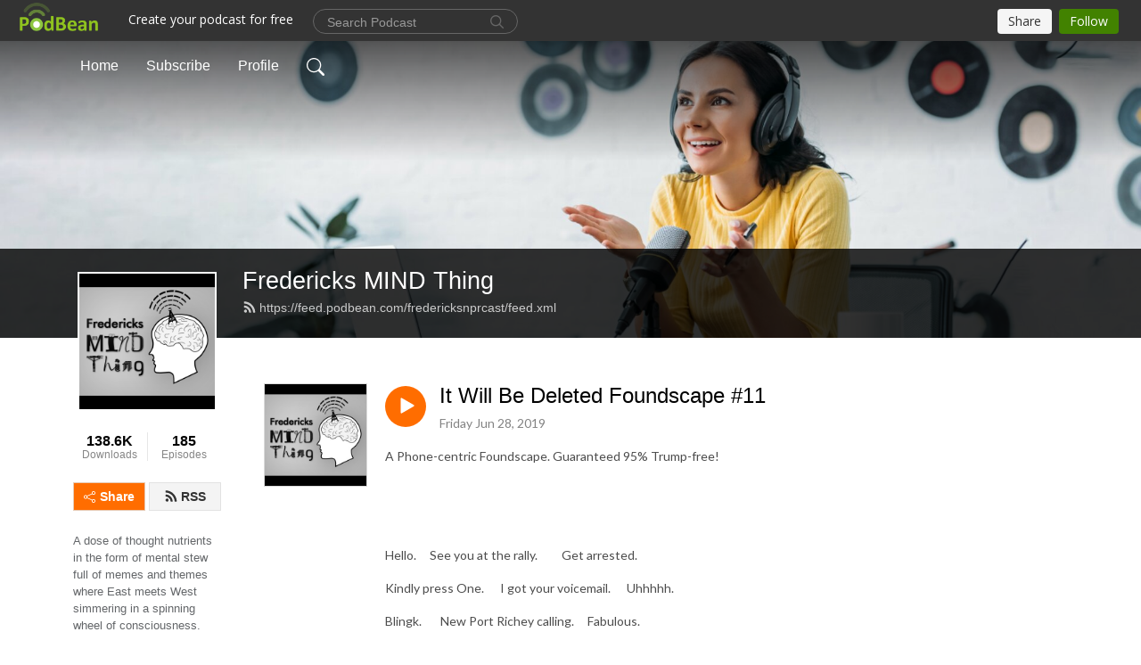

--- FILE ---
content_type: text/html; charset=UTF-8
request_url: https://www.podbean.com/site/toolbar
body_size: 2654
content:
<html lang="en">
<head>
  <meta charset="UTF-8">
    <link rel="stylesheet" type="text/css" href="//pbcdn1.podbean.com/fs1/template-assets/bootstrap/css/bootstrap.min.css">
    <link rel="stylesheet" type="text/css" href="//pbcdn1.podbean.com/fs1/template-assets/bootstrap/css/bootstrap-responsive.min.css">
    <link rel="stylesheet" type="text/css" href="https://pbcdn1.podbean.com/fs1/site/css/toolbar.css?v=1">
    <link rel="stylesheet" type="text/css" href="https://pbcdn1.podbean.com/fs1/site/css/iconfont2/iconfont.css?v=1">
  <link integrity="sha512-v/wOVTkoU7mXEJC3hXnw9AA6v32qzpknvuUF6J2Lbkasxaxn2nYcl+HGB7fr/kChGfCqubVr1n2sq1UFu3Gh1w==" crossorigin="anonymous" as="script" rel="preload" href="https://cdnjs.cloudflare.com/ajax/libs/webfont/1.6.28/webfontloader.js?version=20251210" />
<title>Podbean Site Toolbar</title>
</head>
<body>

<div id="toolbar-panel">
      <a href="https://www.podbean.com?sourceid=navbar_logo" class="podbean-logo pb-pc-logo" rel="noopener noreferrer" target="_blank">
                    <img src="https://pbcdn1.podbean.com/fs1/public_html/images/toolbar/logo-img2.png" width="88" height="33" border="0">
            </a>
    <a class="pb-logo-sm" href="https://www.podbean.com?sourceid=navbar_logo" rel="noopener noreferrer" target="_blank">
        <img src="https://pbcdn1.podbean.com/fs1/public_html/images/toolbar/logo.png" style="width: auto; height: 40px;">
     </a>
  
            <a class="create btn pb-create pull-left" rel="noopener noreferrer" target="_blank" href="https://www.podbean.com/create-a-podcast?utm_campaign=u_navbar_create&utm_source=u_navbar">Create your podcast for free</a>
    

      <div class="nav-left">
        <form id="search-form" rel="noopener noreferrer" target="_blank" class="form-search" action="https://www.podbean.com/site/search/index?sourceid=navbar_search" method="GET">
            <input type="hidden" value="aE5CQ204eFNFZGhodjUwMm81V0kwTWc0TzF3SjRFOW38px8cEd7bk6TDSnCsiXafrUf9XKcoliGAp8uWBf-3SA==" name="kdsowie31j4k1jlf913" />
          <div class="search-box d-flex">
            <input name="v" type="text"  placeholder="Search Podcast" title="Search">
            <button class="btn btn-link" type="submit">
              <i class="pbicon pbFont-search fs-18"></i>
            </button>

          </div>
        </form>
    </div>
  
    <div class="user-block no-patron user-is-guest">
                    <div class="nav-right" >
                                                        <a href='javascript:;' class='btn share-btn'>Share</a>
                                      <a class="follow-btn btn no-signined" rel="noopener noreferrer" target="_blank" href="https://www.podbean.com/login?return=https%253A%252F%252Ffredericksnprcast.podbean.com%252Fe%252Fit-will-be-deleted%252F&rts=7f36671d372fe5c0e55781c2b97003ff4b4f0938">Follow</a>
                

            </div>


            </div>
</div>

<!-- Global site tag (gtag.js) - Google Ads: 1065088025 -->
<script async src="https://www.googletagmanager.com/gtag/js?id=AW-1065088025"></script>
<script>
  window.dataLayer = window.dataLayer || [];
  function gtag(){window.dataLayer.push(arguments);}
  gtag('js', new Date());

  gtag('config', 'AW-1065088025',{'allow_enhanced_conversions':true});
</script>
<script src="//pbcdn1.podbean.com/fs1/template-assets/jquery/jquery-1.10.2.min.js"></script>
<script type="text/javascript">
$(function() {

  $('.following-btn,.follow-btn').not('.no-signined').click(function() {
    var that = $(this);
    $.post('/site/userCenter/follow', {
      id:279521,
      type:'pbblog',
      action: that.is('.following-btn')?'unfollow':'follow'
    },function(result){
      if (result.code === 200){
        if (!result.followStatus){
          $('.following-btn').hide();
          $('.follow-btn').show();
        }else{
          $('.follow-btn').hide();
          $('.following-btn').show();
        }
      }else{
        alert(result.message);
      }

    },'json');
    return false;
  });

  $('.share-btn').click(function (){
     window.parent.postMessage({action: "PB.SHARE.PODCAST"}, '*');
  });

  var username = ''

window.addEventListener('message', (e) => {
    if (e.data && e.data.action === 'PB.LIKE.EPISODE') {
      let id = e.data.id

      if(!username){
        window.parent.postMessage({
          action: "PB.LIKED.EPISODE",
          'id': id,
          code: 403,
          loginUrl: 'https://www.podbean.com/login?return=https%253A%252F%252Ffredericksnprcast.podbean.com%252Fe%252Fit-will-be-deleted%252F&rts=7f36671d372fe5c0e55781c2b97003ff4b4f0938'
        }, '*');
        return;
      }

      let like_action = e.data.like_action
      $.post('/site/userCenter/like', {
        id: id,
        type:'pb',
        action: like_action
      },function(result){
        if (result.code === 200){
          window.parent.postMessage({
            action: "PB.LIKED.EPISODE",
            'id': id,
            code: result.code,
            likeStatus: result.likeStatus,
            userProfilePage: result.userProfilePage,
            error: null
          }, '*');
        }else{
          window.parent.postMessage({
            action: "PB.LIKED.EPISODE",
            'id': id,
            code: result.code,
            error: result.message,
            loginUrl: 'https://www.podbean.com/login?return=https%253A%252F%252Ffredericksnprcast.podbean.com%252Fe%252Fit-will-be-deleted%252F&rts=7f36671d372fe5c0e55781c2b97003ff4b4f0938'
          }, '*');
        }
    },'json');
  }

    if(e.data && e.data.action === 'PB.LIKE.EPISODE.CHECK'){
      if(!username){
        return;
      }
      let ids = e.data.ids
      $.post('/site/userCenter/likedEpisodeCheck', {
        ids: ids,
      },function(result){
        if (result.code === 200){
          window.parent.postMessage({
            action: "PB.LIKE.EPISODE.STATUS",
            code: result.code,
            result: result.result,
            error: null
          }, '*');
        }
      },'json');
    }

    if (e.data && e.data.action == 'PB.LIKE.COMMENTS.CHECK') {
        if(!username){
            return;
        }
        let ids = e.data.ids
        $.post('/site/userCenter/likedCommentsCheck', {
            ids: ids,
        },function(result){
            if (result.code === 200){
                window.parent.postMessage({
                    action: "PB.LIKE.COMMENTS.RESULTS",
                    code: result.code,
                    result: result.result,
                    error: null
                }, '*');
            }
        },'json');
    }

    if (e.data.action === 'PB.GET.USER.INFO') {
        window.parent.postMessage({
            action: "PB.RETURN.USER.INFO",
            userProfilePicture: 'https://pbcdn1.podbean.com/img/profiles_head.png',
            username: username,
            userIdEncrypted: '',
            isVerified: '',
        }, '*');
    }

    if (e.data.action === 'PB.CREATE.COMMENT') {
        if(!username){
            return;
        }
        let content = e.data.content
        let postId = e.data.postId
        let replyId = e.data.replyId
        let parentId = e.data.parentId
        let idTag = e.data.idTag
        let tokenV3 = e.data.tokenV3
        let tokenV2 = e.data.tokenV2

        $.post('/site/userCenter/addComment', {
            content: content,
            postId: postId,
            replyId: replyId,
            parentId: parentId,
            idTag: idTag,
            tokenV3: tokenV3,
            tokenV2: tokenV2
        },function(result){
            if (result.code !== 200) {
                window.parent.postMessage({
                    action: "PB.CREATE.COMMENT.RESULT",
                    code: result.code,
                    message: result.message
                }, '*');
                return;
            }
            window.parent.postMessage({
                action: "PB.CREATE.COMMENT.RESULT",
                code: result.code,
                dto: result.dto,
                error: null
            }, '*');

        },'json');
    }

    if (e.data.action === 'PB.LIKE.COMMENT') {
        if(!username){
            return;
        }
        let uuid = e.data.id
        let like_action = e.data.like_action

        $.post('/site/userCenter/toggleLikeComment', {
            uuid: uuid,
            action: like_action
        },function(result){
            if (result.code === 200){
                window.parent.postMessage({
                    action: "PB.LIKE.COMMENT.RESULT",
                    code: result.code,
                    message: "success",
                    error: null
                }, '*');
            }else{
                window.parent.postMessage({
                    action: "PB.LIKE.COMMENT.RESULT",
                    code: result.code,
                    message: result.message
                }, '*');
            }
        },'json');
    }

    if (e.data.action === 'PB.COMMENT.DELETE') {
        if(!username){
            return;
        }
        let uuid = e.data.uuid

        $.post('/site/userCenter/deleteComment', {
            uuid: uuid,
        },function(result){
            if (result.code === 200){
                window.parent.postMessage({
                    action: "PB.COMMENT.DELETE.RESULT",
                    code: result.code,
                    message: "success",
                    error: null
                }, '*');
            }else{
                window.parent.postMessage({
                    action: "PB.COMMENT.DELETE.RESULT",
                    code: result.code,
                    message: result.message
                }, '*');
            }
        },'json');
    }
});
});

</script>

<script type="text/javascript" src="https://cdnjs.cloudflare.com/ajax/libs/webfont/1.6.28/webfontloader.js?version=20251210" integrity="sha512-v/wOVTkoU7mXEJC3hXnw9AA6v32qzpknvuUF6J2Lbkasxaxn2nYcl+HGB7fr/kChGfCqubVr1n2sq1UFu3Gh1w==" crossorigin="anonymous"></script>
<script type="text/javascript">
/*<![CDATA[*/
 try { 
  if (typeof WebFont !== 'undefined'){
    WebFont.load({
        google: {
                families: ['Open Sans:400,300,600,700,800']
        }
      });
  }
  
} catch(e) {
  
   }
/*]]>*/
</script>
<script>(function(){function c(){var b=a.contentDocument||a.contentWindow.document;if(b){var d=b.createElement('script');d.innerHTML="window.__CF$cv$params={r:'9c1818831c925aae',t:'MTc2OTAxMTk3Mw=='};var a=document.createElement('script');a.src='/cdn-cgi/challenge-platform/scripts/jsd/main.js';document.getElementsByTagName('head')[0].appendChild(a);";b.getElementsByTagName('head')[0].appendChild(d)}}if(document.body){var a=document.createElement('iframe');a.height=1;a.width=1;a.style.position='absolute';a.style.top=0;a.style.left=0;a.style.border='none';a.style.visibility='hidden';document.body.appendChild(a);if('loading'!==document.readyState)c();else if(window.addEventListener)document.addEventListener('DOMContentLoaded',c);else{var e=document.onreadystatechange||function(){};document.onreadystatechange=function(b){e(b);'loading'!==document.readyState&&(document.onreadystatechange=e,c())}}}})();</script></body>
</html>
